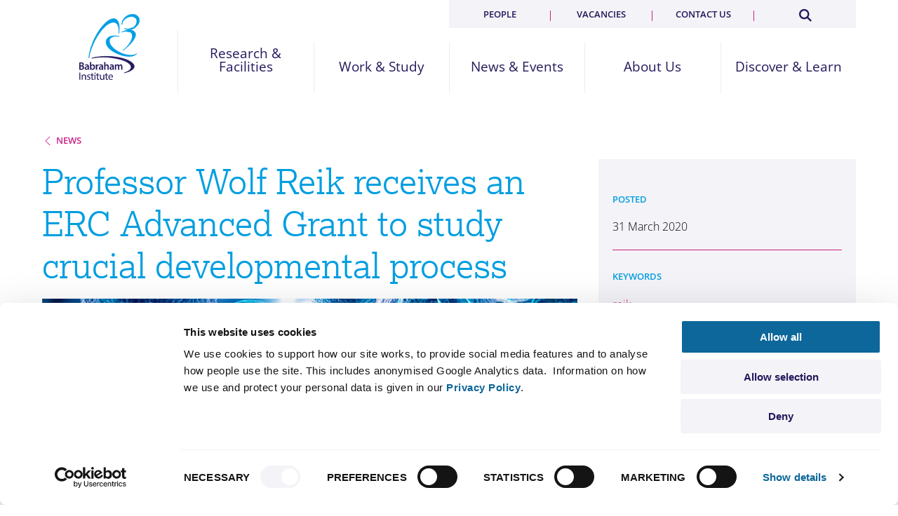

--- FILE ---
content_type: text/html; charset=UTF-8
request_url: https://www.babraham.ac.uk/news/2020/03/professor-wolf-reik-receives-erc-advanced-grant-study-crucial-developmental-process
body_size: 9550
content:
<!DOCTYPE html>
<html lang="en" dir="ltr" prefix="content: http://purl.org/rss/1.0/modules/content/  dc: http://purl.org/dc/terms/  foaf: http://xmlns.com/foaf/0.1/  og: http://ogp.me/ns#  rdfs: http://www.w3.org/2000/01/rdf-schema#  schema: http://schema.org/  sioc: http://rdfs.org/sioc/ns#  sioct: http://rdfs.org/sioc/types#  skos: http://www.w3.org/2004/02/skos/core#  xsd: http://www.w3.org/2001/XMLSchema# " class="no-js">
  <head>
  <script id="Cookiebot" src="https://consent.cookiebot.com/uc.js" data-cbid="c7254e0b-42ff-4753-b544-d7f7b0c35102" data-blockingmode="auto" type="text/javascript"></script>
    <meta charset="utf-8" />
<link rel="canonical" href="https://www.babraham.ac.uk/news/2020/03/professor-wolf-reik-receives-erc-advanced-grant-study-crucial-developmental-process" />
<meta name="Generator" content="Drupal 10 (https://www.drupal.org)" />
<meta name="MobileOptimized" content="width" />
<meta name="HandheldFriendly" content="true" />
<meta name="viewport" content="width=device-width, initial-scale=1.0" />
<meta http-equiv="ImageToolbar" content="false" />
<link rel="icon" href="/themes/custom/babrahamv2/favicon.ico" type="image/vnd.microsoft.icon" />

    <title>Professor Wolf Reik receives an ERC Advanced Grant to study crucial developmental process | Babraham Institute</title>
    <link rel="stylesheet" media="all" href="/sites/default/files/css/css_Tw4_tPjmZgamtZU0x98CUQw_PMvRs4V7iPEFtcMYa3w.css?delta=0&amp;language=en&amp;theme=babrahamv2&amp;include=eJxLSkwqSsxIzC0z0k_PyU9KzNEpriwuSc3VT0osTtWpKi1Kik_LL81LSSzJzM-DKgEAEboUNw" />
<link rel="stylesheet" media="all" href="//cdn.jsdelivr.net/npm/slick-carousel@1.8.1/slick/slick.min.css" />
<link rel="stylesheet" media="all" href="/sites/default/files/css/css_7TG9fqGQggT_oheD8EjJAVI6Stzat-GxTxYJfysxQnE.css?delta=2&amp;language=en&amp;theme=babrahamv2&amp;include=eJxLSkwqSsxIzC0z0k_PyU9KzNEpriwuSc3VT0osTtWpKi1Kik_LL81LSSzJzM-DKgEAEboUNw" />

    
    
    <link rel="stylesheet" href="https://use.typekit.net/prv8bpz.css">
    <script src="https://www.googletagmanager.com/gtag/js?id=G-EEX129QM8L"></script>
    <script>
      window.dataLayer = window.dataLayer || [];
      function gtag(){dataLayer.push(arguments);}
      gtag('js', new Date());
      gtag('config', 'G-EEX129QM8L');
    </script>
   
    <link rel="openorg" href="https://www.babraham.ac.uk/sites/default/files/2020-08/BI_OPD_2020.ttl"/>
  </head>
  <body class="lang-en section-news path-news">
  
    <div class="dialog-off-canvas-main-canvas" data-off-canvas-main-canvas>
    
<header id="top" role="banner" aria-label="Site header">
        <div class="grid-container">
    <div class="grid-x  align-middle">
        <a href="/" class="logo cell">Babraham Institute</a>
        <div class="sml-menu">
            <a href="#" id="search_toggle" class="search-toggle"  aria-label="Search Toggle"><div class="search-icon"></div></a>
            <span class="space"></span>
            <a href="#" id="menu_toggle" class="nav-toggle" aria-label="Menu Toggle"><span></span></a>

        </div>
        <nav id="nav" class="main cell">

        

  
          <ul class="l1 primary grid-x small-up-5 align-middle">
    
    
                    
      
      <li class="has-sub cell">

              <a href="/research-and-facilities" title="Discovery science to improve human health and wellbeing" data-drupal-link-system-path="node/2645">Research &amp; Facilities</a>
      
      
        <button class="drop" title="show child items"><i class="icon-arrow-line-down"></i></button>
                            <div class="l2">
            <div class=" grid-container">
          <div class="grid-x grid-pad-outer-x">
          <div class="cell xlarge-3 p-right-l-f-large-up desc">
          <h2>Discovery science to improve human health and wellbeing</h2>
          </div>
        


          
        
    
                    
                      
                  <div class="cell large-3   sub-items  ">
                              <ul class="l2a">
      
      <li class="has-sub">

              <a href="/our-research" class="h" data-drupal-link-system-path="node/347">Our Research</a>
      
      
        <button class="drop" title="show child items"><i class="icon-arrow-line-down"></i></button>
        


          
          <ul class="l3">
    
    
                    
      
      <li>

              <a href="/our-research/healthy-ageing" data-drupal-link-system-path="node/2136">Healthy Ageing</a>
      
            </li>
          
                    
      
      <li>

              <a href="/our-research/groups" data-drupal-link-system-path="node/2428">Research Groups</a>
      
            </li>
          
                    
      
      <li>

              <a href="/our-research/epigenetics" data-drupal-link-system-path="node/350">Epigenetics</a>
      
            </li>
          
                    
      
      <li>

              <a href="/our-research/immunology" data-drupal-link-system-path="node/494">Immunology</a>
      
            </li>
          
                    
      
      <li>

              <a href="/our-research/signalling" data-drupal-link-system-path="node/541">Signalling</a>
      
            </li>
          
                    
      
      <li>

              <a href="/our-research/open-science" data-drupal-link-system-path="node/2593">Open Science</a>
      
            </li>
          
                    
      
      <li>

              <a href="/our-research/research-integrity" data-drupal-link-system-path="node/2569">Research Integrity</a>
      
            </li>
          
                    
      
      <li>

              <a href="/our-research/animal-research" data-drupal-link-system-path="node/862">Animal Research</a>
      
            </li>
          
                    
      
      <li>

              <a href="/our-research/annual-research-report" data-drupal-link-system-path="node/2266">Annual Research Report</a>
      
            </li>
          
                    
      
      <li>

              <a href="/our-research/research-features" data-drupal-link-system-path="our-research/research-features">Research Features</a>
      
            </li>
          
                    
      
      <li>

              <a href="/publications" data-drupal-link-system-path="publications">Research Publications</a>
      
            </li>
                  </ul>
      

        
            </li>
                </ul>
                  </div>
                  
                    
                      
                  <div class="cell large-3 sub-items">
                  <ul class="l2a">
      
      <li class="has-sub">

              <a href="/science-facilities" class="h" data-drupal-link-system-path="node/812">Science Facilities</a>
      
      
        <button class="drop" title="show child items"><i class="icon-arrow-line-down"></i></button>
        


          
          <ul class="l3">
    
    
                    
      
      <li>

              <a href="/science-facilities/bioinformatics" data-drupal-link-system-path="node/813">Bioinformatics</a>
      
            </li>
          
                    
      
      <li>

              <a href="/science-facilities/biological-chemistry" data-drupal-link-system-path="node/1091">Biological Chemistry</a>
      
            </li>
          
                    
      
      <li>

              <a href="/science-facilities/biological-support-unit" data-drupal-link-system-path="node/856">Biological Support Unit</a>
      
            </li>
          
                    
      
      <li>

              <a href="/science-facilities/flow-cytometry" data-drupal-link-system-path="node/1165">Flow Cytometry</a>
      
            </li>
          
                    
      
      <li>

              <a href="/science-facilities/gene-targeting" data-drupal-link-system-path="node/1188">Gene Targeting</a>
      
            </li>
          
                    
      
      <li>

              <a href="/science-facilities/genomics" data-drupal-link-system-path="node/832">Genomics</a>
      
            </li>
          
                    
      
      <li>

              <a href="/science-facilities/imaging" data-drupal-link-system-path="node/820">Imaging</a>
      
            </li>
          
                    
      
      <li>

              <a href="/science-facilities/mass-spectrometry" data-drupal-link-system-path="node/1166">Mass Spectrometry</a>
      
            </li>
                  </ul>
      

        
            </li>
                </ul>
                  </div>
                  
                    
                      
                  <div class="cell large-3 sub-items">
                  <ul class="l2a">
      
      <li class="has-sub">

              <a href="/discover-and-learn/knowledge-exchange-and-commercialisation" class="h" data-drupal-link-system-path="node/1880">Enterprise</a>
      
      
        <button class="drop" title="show child items"><i class="icon-arrow-line-down"></i></button>
        


          
          <ul class="l3">
    
    
                    
      
      <li>

              <a href="/discover-and-learn/commercialisation/supporting-industry-engagements" data-drupal-link-system-path="node/2752">Supporting Industry Engagements</a>
      
            </li>
          
                    
      
      <li>

              <a href="/discover-and-learn/commercialisation/collaboration" data-drupal-link-system-path="node/1886">Collaborating with Industry</a>
      
            </li>
          
                    
      
      <li>

              <a href="/discover-and-learn/commercialisation/consultancy-and-facilities" data-drupal-link-system-path="node/1888">Consultancy &amp; Facilities</a>
      
            </li>
          
                    
      
      <li>

              <a href="/discover-and-learn/commercialisation/licencing" data-drupal-link-system-path="node/1887">Licensing Opportunities</a>
      
            </li>
          
                    
      
      <li>

              <a href="/discover-and-learn/commercialisation/CONNECT-projects" data-drupal-link-system-path="node/2733">CONNECT Projects</a>
      
            </li>
          
                    
      
      <li>

              <a href="/discover-and-learn/commercialisation/find-an-expert" data-drupal-link-system-path="node/1956">Find an Expert</a>
      
            </li>
          
                    
      
      <li>

              <a href="/discover-and-learn/commercialisation/partnerships" data-drupal-link-system-path="node/2129">Partnerships</a>
      
            </li>
          
                    
      
      <li>

              <a href="/discover-and-learn/knowledge-exchange-and-commercialisation/board-members" data-drupal-link-system-path="node/2744">BIE Board</a>
      
            </li>
                  </ul>
      

        
            </li>
                </ul>
                  </div>
                        

                  </div>
          </div>
        </div>
        
            </li>
          
                    
      
      <li class="has-sub cell">

              <a href="/work-and-study" title="Supporting people to achieve" data-drupal-link-system-path="node/2643">Work &amp; Study</a>
      
      
        <button class="drop" title="show child items"><i class="icon-arrow-line-down"></i></button>
                            <div class="l2">
            <div class=" grid-container">
          <div class="grid-x grid-pad-outer-x">
          <div class="cell large-3 desc">
          <h2>Supporting people to achieve</h2>
          </div>
        


          
        
    
                    
                      
                  <div class="cell large-4  no-subs  large-offset-1">
                              <ul class="l2a">
      
      <li>

              <a href="/work-and-study/vacancies" class="h" data-drupal-link-system-path="node/2646">Current Vacancies</a>
      
            </li>
                </ul>
                  
                    
                      
                  <ul class="l2a">
      
      <li>

              <a href="/work-and-study/phd-programme" class="h" data-drupal-link-system-path="node/318">PhD Programme</a>
      
            </li>
                </ul>
                  
                    
                      
                  <ul class="l2a">
      
      <li>

              <a href="/work-and-study/bioscape-programme" class="h" data-drupal-link-system-path="node/2797">BioSCaPe PhD programme</a>
      
            </li>
                </ul>
                  
                    
                      
                  <ul class="l2a">
      
      <li>

              <a href="/work-and-study/post-doctoral-programme" class="h" data-drupal-link-system-path="node/284">Post Doctoral Programme</a>
      
            </li>
                </ul>
                  
                    
                      
                  <ul class="l2a">
      
      <li>

              <a href="/work-and-study/short-term-opportunities" class="h" data-drupal-link-system-path="node/869">Short Term Opportunities</a>
      
            </li>
                </ul>
                  
                    
                      
                  <ul class="l2a">
      
      <li>

              <a href="/work-and-study/technician-commitment" class="h" data-drupal-link-system-path="node/2574">Technician Commitment</a>
      
            </li>
                </ul>
                  
                    
                      
                  <ul class="l2a">
      
      <li>

              <a href="/work-and-study/general-training" class="h" data-drupal-link-system-path="node/275">Training &amp; Support</a>
      
            </li>
                </ul>
                  
                    
                      
                  <ul class="l2a">
      
      <li>

              <a href="/work-and-study/e4s" class="h" data-drupal-link-system-path="node/1837">equity4success</a>
      
            </li>
                </ul>
                  
                    
                      
                  <ul class="l2a">
      
      <li>

              <a href="/work-and-study/why-bi" class="h" data-drupal-link-system-path="node/868">Why Babraham?</a>
      
            </li>
                </ul>
                  
                    
                      
                  <ul class="l2a">
      
      <li>

              <a href="/work-and-study/institute-life" class="h" data-drupal-link-system-path="node/336">Institute Life</a>
      
            </li>
                </ul>
                  
                    
                      
                  <ul class="l2a">
      
      <li>

              <a href="https://thenursery.babraham.org.uk/" class="h">Nursery</a>
      
            </li>
                </ul>
                        

                  </div>
          </div>
        </div>
        
            </li>
          
                    
      
      <li class="has-sub cell">

              <a href="/news-and-events" title="Our latest discoveries and how to hear about our work" data-drupal-link-system-path="node/2647">News &amp; Events</a>
      
      
        <button class="drop" title="show child items"><i class="icon-arrow-line-down"></i></button>
                            <div class="l2">
            <div class=" grid-container">
          <div class="grid-x grid-pad-outer-x">
          <div class="cell large-3 desc">
          <h2>Our latest discoveries and how to hear about our work</h2>
          </div>
        


          
        
    
                    
                      
                  <div class="cell large-4  no-subs  large-offset-1">
                              <ul class="l2a">
      
      <li>

              <a href="/news/category/news" class="h" data-drupal-link-system-path="news/category/news">News</a>
      
            </li>
                </ul>
                  
                    
                      
                  <ul class="l2a">
      
      <li>

              <a href="/news-and-events/press-and-media" class="h" data-drupal-link-system-path="node/1883">Press &amp; the Media</a>
      
            </li>
                </ul>
                  
                    
                      
                  <ul class="l2a">
      
      <li>

              <a href="/news-and-events/blog" class="h" data-drupal-link-system-path="news-and-events/blog">Blog</a>
      
            </li>
                </ul>
                  
                    
                      
                  <ul class="l2a">
      
      <li>

              <a href="/news/category/seminars" class="h" data-drupal-link-system-path="news/category/seminars">Seminars</a>
      
            </li>
                </ul>
                  
                    
                      
                  <ul class="l2a">
      
      <li>

              <a href="/news/category/events" class="h" data-drupal-link-system-path="news/category/events">Events</a>
      
            </li>
                </ul>
                  
                    
                      
                  <ul class="l2a">
      
      <li>

              <a href="/our-research/annual-research-report" class="h" data-drupal-link-system-path="node/2266">Annual Research Report</a>
      
            </li>
                </ul>
                  
                    
                      
                  <ul class="l2a">
      
      <li>

              <a href="/our-research/research-features" class="h" data-drupal-link-system-path="our-research/research-features">Research Features</a>
      
            </li>
                </ul>
                        

                  </div>
          </div>
        </div>
        
            </li>
          
                    
      
      <li class="has-sub cell">

              <a href="/about-us" title="Securing health through fundamental research" data-drupal-link-system-path="node/31">About Us</a>
      
      
        <button class="drop" title="show child items"><i class="icon-arrow-line-down"></i></button>
                            <div class="l2">
            <div class=" grid-container">
          <div class="grid-x grid-pad-outer-x">
          <div class="cell large-3 desc">
          <h2>Securing health through fundamental research</h2>
          </div>
        


          
        
    
                    
                      
                  <div class="cell large-4  no-subs  large-offset-1">
                              <ul class="l2a">
      
      <li>

              <a href="/about-us/our-mission" class="h" data-drupal-link-system-path="node/2648">Our Mission</a>
      
            </li>
                </ul>
                  
                    
                      
                  <ul class="l2a">
      
      <li>

              <a href="/about-us/our-values" class="h" data-drupal-link-system-path="node/2649">Our Values</a>
      
            </li>
                </ul>
                  
                    
                      
                  <ul class="l2a">
      
      <li>

              <a href="/about-us/governance-and-funding" class="h" data-drupal-link-system-path="node/178">Governance and Funding</a>
      
            </li>
                </ul>
                  
                    
                      
                  <ul class="l2a">
      
      <li>

              <a href="/about-us/sustainability" class="h" data-drupal-link-system-path="node/2635">Sustainability</a>
      
            </li>
                </ul>
                  
                    
                      
                  <ul class="l2a">
      
      <li>

              <a href="/about-us/our-history" class="h" data-drupal-link-system-path="node/2444">History</a>
      
            </li>
                </ul>
                  
                    
                      
                  <ul class="l2a">
      
      <li>

              <a href="/about-us/babraham-research-campus" class="h" data-drupal-link-system-path="node/2657">Babraham Research Campus</a>
      
            </li>
                </ul>
                  
                    
                      
                  <ul class="l2a">
      
      <li>

              <a href="/contact-us" class="h" data-drupal-link-system-path="node/1170">Contact Us</a>
      
            </li>
                </ul>
                        

                  </div>
          </div>
        </div>
        
            </li>
          
                    
      
      <li class="has-sub cell">

              <a href="/discover-and-learn" title="Share our science" data-drupal-link-system-path="node/2644">Discover &amp; Learn</a>
      
      
        <button class="drop" title="show child items"><i class="icon-arrow-line-down"></i></button>
                            <div class="l2">
            <div class=" grid-container">
          <div class="grid-x grid-pad-outer-x">
          <div class="cell large-3 desc">
          <h2>Share our science</h2>
          </div>
        


          
        
    
                    
                      
                  <div class="cell large-4  no-subs  large-offset-1">
                              <ul class="l2a">
      
      <li>

              <a href="/discover-and-learn/knowledge-exchange-and-commercialisation" class="h" data-drupal-link-system-path="node/1880">Knowledge Exchange &amp; Commercialisation</a>
      
            </li>
                </ul>
                  
                    
                      
                  <ul class="l2a">
      
      <li>

              <a href="/discover-and-learn/public" class="h" data-drupal-link-system-path="node/1882">For the Public &amp; Schools</a>
      
            </li>
                </ul>
                  
                    
                      
                  <ul class="l2a">
      
      <li>

              <a href="/discover-and-learn/prizes" class="h" data-drupal-link-system-path="node/1885">Impact Prizes</a>
      
            </li>
                </ul>
                  
                    
                      
                  <ul class="l2a">
      
      <li>

              <a href="/discover-and-learn/for-policymakers" class="h" data-drupal-link-system-path="node/1881">Impact on Policy</a>
      
            </li>
                </ul>
                  
                    
                      
                  <ul class="l2a">
      
      <li>

              <a href="/discover-and-learn/video" class="h" data-drupal-link-system-path="node/1897">Video</a>
      
            </li>
                </ul>
                        

                  </div>
          </div>
        </div>
        
            </li>
                  </ul>
      







  
    <ul class="l1 secondary grid-x small-up-4">

    
        

      <li class="cell">

      <a href="/people" data-drupal-link-system-path="node/2531">People</a>

      </li>
    
        

      <li class="cell">

      <a href="/work-and-study/vacancies" data-drupal-link-system-path="node/2646">Vacancies</a>

      </li>
    
        

      <li class="cell">

      <a href="/contact-us" data-drupal-link-system-path="node/1170">Contact us</a>

      </li>
    
    <li class="s cell"><a href="/search/results"  aria-label="Search"><span></span></a></li>
    </ul>

  






        
        </nav>
    </div>   
</div>
<div class="search-form-outer">
    <form id="search_site_m" class="search-form" name="search" action="/search/results">
        <input type="search" class="search-field" id="search_text_m" name="query" placeholder="Search..." value="">
        <button type="submit" class="button search" id="search_submit_m" searchsubmit>Search</button>
    </form>
</div>
  </header>

  <banner  class="nohero" >

    
   

                    <div class="grid-container">
            <div class="grid-x main-container">

                <div class="small-12 large-10 xxlarge-offset-1 cell nothome main">

                    


                                                
        




        <div class="back"><h4><a href="/news/category/news">News</a></h4></div>
        

                    	


                </div>
            </div>

        
    
    </div>



</banner>

<div class="grid-container">
  <div class="grid-x">
    <div class="large-12 cell">
      
    </div>
  </div>
</div>

<main id="content"  class="has-sidebar  m-b-xxl ">

  <section class="grid-container">
    <div class="grid-x grid-margin-x">
        <div class="cell large-8 xxlarge-7 xxlarge-offset-1  m-b-xxl ">

      <div data-drupal-messages-fallback class="hidden"></div>



	
	
		<div class="mb-bg clpse-f-s grid-x  p-l-r-s hide-for-large">

					<div class="cell"><h1>
  Professor Wolf Reik receives an ERC Advanced Grant to study crucial developmental process
</h1></div>
					<p class="hide-for-large">
  <time datetime="2020-03-31T07:48:58+00:00">31/03/2020</time>

</p>
		</div>
		<h1 class="show-for-large">
  Professor Wolf Reik receives an ERC Advanced Grant to study crucial developmental process
</h1>
		
							<figure class="clpse-f-s m-t-0 m-b-0">
					<img src="/sites/default/files/media-directories/Wolf%20Reik%20ERC%20Adv%20Grant%20header%202020.png" alt="Professor Wolf Reik receives an ERC Advanced Grant to study crucial developmental process" class="m-b-xl m-t-f-large-up">
				</figure>
		
		
  <p><strong>Key points:</strong></p>
<ul>
<li>Professor Wolf Reik is one of the 185 researchers announced today as a successful recipient of an ERC Advanced Grant.</li>
<li>Advanced Grants support cutting-edge, exploratory research.</li>
<li>The research will apply single cell multi-omics, a revolutionary technique developed at the Institute, to understand the role of the epigenome in regulating early cell fate decisions.</li>
<li>Knowledge uncovered by the research project will inform future regenerative medicine and improve our understanding of how developmental disorders arise.</li>
</ul>
<p>New funding awarded to <a href="https://www.babraham.ac.uk/our-research/epigenetics/wolf-reik" target="_blank" title="Research pages for Professor Wolf Reik">Professor Wolf Reik</a>, Head of the <a href="https://www.babraham.ac.uk/our-research/epigenetics" target="_blank" title="Information on the Institute's Epigenetics research programme">Epigenetics research programme</a> at the Institute will support research into one of the earliest and most important processes in early development. Professor Reik will receive funding through a prestigious <a href="https://erc.europa.eu/news/erc-2019-advanced-grants-results" target="_blank" title="ERC press release on the latest round of Advanced Grants">Advanced Grant from the European Research Council</a> (ERC) to apply single cell multi-omics to understand the role of the epigenome in regulating early cell fate decisions. The latest ERC funding will award €450 million across 185 projects for Europe’s long-term frontier research.</p>
<p>The funding awarded to Professor Reik will support research mapping parallel biological read-outs of individual cells to chart their epigenetic journey as a cell capable of being any cell type in the body to being restricted to forming one of the three cellular layers established during gastrulation.</p>
<p>Gastrulation is the process that occurs during early embryonic development whereby the embryo undergoes a crucial transformation from being a ball of cells to a cellular structure with three clearly identifiable layers (called germ layers). These layers create the foundations of the vertebrate body plan. The three layers, ectoderm, mesoderm and endoderm, go on to give rise to the skin and the nervous system (ectoderm origin), bone, muscle and connective tissue (mesoderm origin) and parts of the digestive and respiratory systems plus organs such as the liver and the pancreas (endoderm origin).</p>
<p>Professor Reik said: “Single cell RNA-sequencing has identified major transcriptional changes associated with germ layer specification. Global epigenetic reprogramming accompanies these changes, but the role of the epigenome in regulating early cell fate choice is poorly understood. We are systematically charting this important developmental progression by single cell multi-omics, tracking simultaneously the transcriptome, DNA methylome and chromatin accessibility. As a consequence of this research we will determine the molecular mechanisms of epigenetic regulation of gene expression during development, and the functional consequences of faulty priming in lineage and organ development.”</p>
<p>The research builds upon existing knowledge that gene activation switches in the genome are readied or ‘primed’ at a very early developmental stage to protect their future activities in controlling gene expression. The research funded by the ERC grant will determine the molecular mechanisms of how this priming is established, and look into what happens when it goes wrong, leading to the faulty development of the body’s organs for example.</p>
<p>This ambitious programme of work will provide fundamental insights into how the epigenetic landscape in early development impacts cell differentiation. This knowledge will inform strategies for regenerative medicine based on the use of stem cells, and improve our understanding of how developmental disorders arise in humans.</p>
<p>The President of the European Research Council (ERC), Professor Mauro Ferrari, commented: “I am glad to announce a new round of ERC grants that will back cutting-edge, exploratory research, set to help Europe and the world to be better equipped for what the future may hold. That’s the role of blue sky research. These senior research stars will cut new ground in a broad range of fields, including the area of health. I wish them all the best in this endeavour and, at this time of crisis, let me pay tribute to the heroic and invaluable work of the scientific community as a whole.”</p>
<p>185 scientists will receive Advanced Grants in this round of funding (55 within the life sciences, 82 in physical sciences and engineering, and 48 in the social sciences and humanities). The new research projects, apart from strengthening Europe’s knowledge base, will also lead to creation of some 1,800 new jobs for post-doctoral fellows, PhD students and other research staff. 34 projects were awarded to researchers based in the UK.</p>
<p>&nbsp;</p>
<h3>Notes to Editors</h3>
<p><strong>Press contact</strong><br><br>
Dr Louisa Wood, Communications Manager, Babraham Institute, <a href="mailto:louisa.wood@babraham.ac.uk" target="_blank">louisa.wood@babraham.ac.uk</a></p>
<p><strong>Image description</strong><br><br>
Artistic illustration of cells overlaid with a DNA helix</p>
<p><strong>Additional/related resources:</strong><br><br>
ERC press release on the announced Advanced Grants (31/03/20): <a href="https://erc.europa.eu/news/erc-2019-advanced-grants-results" target="_blank" title="ERC press release on the latest round of Advanced Grants">€450 million for Europe’s long-term frontier research</a><br><br>
Press release<a href="https://www.babraham.ac.uk/news/710" target="_blank" title="Institute press release on related research">: Single-cell analysis of the earliest cell fate decisions in development</a>, 11 December 2019<br><br>
News: <a href="https://www.babraham.ac.uk/news/2019/11/human-developmental-biology-initiative-announced" target="_blank" title="Institute news item on related research">Human Developmental Biology Initiative announced</a>, 25th July 2019<br><br>
Wellcome Trust: <a href="https://wellcome.ac.uk/news/initiative-brings-biologists-together-crack-secrets-human-development" target="_blank" title="Wellcome Trust opinion article on the Human Developmental Biology Initiative">Initiative brings biologists together to crack the secrets of early development</a>. Opinion article 25th July 2019<br><br>
News: <a href="https://www.babraham.ac.uk/news/2019/11/establishing-the-molecular-blueprint-of-early-embryo-development" target="_blank" title="Institute news item on related research">Establishing the molecular blueprint of early embryo development</a>, 20th February 2019<br><br>
News: <a href="https://www.babraham.ac.uk/news/2019/11/new-technique-offers-insights-into-early-life" target="_blank" title="Institute news item on related research">New technique offers insights into early life</a> 22 February 2018<br><br>
Research feature: <a href="https://www.babraham.ac.uk/blog/2017/05/unlocking-the-secrets-of-early-development" target="_blank" title="Research feature in the 2016 Annual Research Report">Unlocking the secrets of early development</a>, Annual Research Report 2016 (<a href="https://www.babraham.ac.uk/our-research/annual-research-report/annual-research-report-2016">view report</a>)<br><br>
Press release: <a href="https://www.babraham.ac.uk/news/2019/11/epigenome_transcriptome_method" target="_blank" title="Institute press release on related research">New method allows study of DNA methylation and gene expression in the same cell</a> 11 January 2016</p>
<p><strong>About the Babraham Institute</strong><br><br>
The Babraham Institute undertakes world-class life sciences research to generate new knowledge of biological mechanisms underpinning ageing, development and the maintenance of health. Our research focuses on cellular signalling, gene regulation and the impact of epigenetic regulation at different stages of life. By determining how the body reacts to dietary and environmental stimuli and manages microbial and viral interactions, we aim to improve wellbeing and support healthier ageing. The Institute is strategically funded by the Biotechnology and Biological Sciences Research Council (BBSRC), part of UK Research and Innovation, through an Institute Core Capability Grant and also receives funding from other UK research councils, charitable foundations, the EU and medical charities.</p>
<p><strong>About the ERC</strong><br><br>
The European Research Council, set up by the European Union in 2007, is the premiere European funding organisation for excellent frontier research. Every year, it selects and funds the very best, creative researchers of any nationality and age, to run projects based in Europe. The ERC offers four core grant schemes: Starting, Consolidator, Advanced and Synergy Grants. With its additional Proof of Concept grant scheme, the ERC helps grantees to bridge the gap between their pioneering research and early phases of its commercialisation.</p>



				<div class="m-t-l clear">
			
		</div>
			


        </div>
  <div class="cell large-4 xxlarge-3 xxlarge-offset-1 show-for-large" data-sticky-container>
    <div class="grid-x lg-bg p-l-r-s p-t p-b-s sidebar sidebar-large sidebar-news clpse-f-s" data-sticky-on="large" data-sticky data-margin-top="3" data-margin-bottom="12" data-anchor="content">
      <div class="cell small-12">
              





<div class="blog m-t-b-s ">
    <h4>Posted</h4>
    <p>31 March 2020</p>
</div>

<hr/>

<div class="keywords m-t-b ">
    <h4>Keywords</h4>
    
                    <a href="/news/category/news?field_keywords_target_id=341" class="">reik</a>

            
                    <a href="/news/category/news?field_keywords_target_id=49" class="">funding</a>

            
                    <a href="/news/category/news?field_keywords_target_id=521" class="">grants</a>

            
                    <a href="/news/category/news?field_keywords_target_id=40" class="">europe</a>

            
                    <a href="/news/category/news?field_keywords_target_id=24" class="">stem cells</a>

            
                    <a href="/news/category/news?field_keywords_target_id=294" class="">mammalian development</a>

            
                    <a href="/news/category/news?field_keywords_target_id=1" class="">epigenetics</a>

            
                    <a href="/news/category/news?field_keywords_target_id=292" class="">single-cell analysis</a>

            
</div>

<hr>


<div class="share m-t-b ">
    <h4>Share</h4>
    <div class="social">
    <a href="http://www.linkedin.com/shareArticle?mini=true&url=https://www.babraham.ac.uk/news/2020/03/professor-wolf-reik-receives-erc-advanced-grant-study-crucial-developmental-process&source=Babraham-Institute" target="_blank"  aria-label="Share on LinkedIn"><i class="icon-linkedin"><span class="path1"></span><span class="path2"></span></i></a><a  href="http://www.facebook.com/sharer.php?u=https://www.babraham.ac.uk/news/2020/03/professor-wolf-reik-receives-erc-advanced-grant-study-crucial-developmental-process&t=" target="_blank" aria-label="Share on Facebook"><i class="icon-facebook"><span class="path1"></span><span class="path2"></span></i></a><a  href="http://twitter.com/share" target="_blank" aria-label="Share on Twitter"><i class="icon-twitter"><span class="path1"></span><span class="path2"></span></i></a></div>

</div>



        </div>
    </div>
  </div>

        </div>
    </div>
  </section>







  <div class="cell hide-for-large">
    <div class="grid-x lg-bg p-l-r-s p-l-r-m-f-medium-up p-t p-b-s sidebar sidebar-news">
      <div class="cell small-12">
              





<div class="blog m-t-b-s ">
    <h4>Posted</h4>
    <p>31 March 2020</p>
</div>

<hr/>

<div class="keywords m-t-b ">
    <h4>Keywords</h4>
    
                    <a href="/news/category/news?field_keywords_target_id=341" class="">reik</a>

            
                    <a href="/news/category/news?field_keywords_target_id=49" class="">funding</a>

            
                    <a href="/news/category/news?field_keywords_target_id=521" class="">grants</a>

            
                    <a href="/news/category/news?field_keywords_target_id=40" class="">europe</a>

            
                    <a href="/news/category/news?field_keywords_target_id=24" class="">stem cells</a>

            
                    <a href="/news/category/news?field_keywords_target_id=294" class="">mammalian development</a>

            
                    <a href="/news/category/news?field_keywords_target_id=1" class="">epigenetics</a>

            
                    <a href="/news/category/news?field_keywords_target_id=292" class="">single-cell analysis</a>

            
</div>

<hr>


<div class="share m-t-b ">
    <h4>Share</h4>
    <div class="social">
    <a href="http://www.linkedin.com/shareArticle?mini=true&url=https://www.babraham.ac.uk/news/2020/03/professor-wolf-reik-receives-erc-advanced-grant-study-crucial-developmental-process&source=Babraham-Institute" target="_blank"  aria-label="Share on LinkedIn"><i class="icon-linkedin"><span class="path1"></span><span class="path2"></span></i></a><a  href="http://www.facebook.com/sharer.php?u=https://www.babraham.ac.uk/news/2020/03/professor-wolf-reik-receives-erc-advanced-grant-study-crucial-developmental-process&t=" target="_blank" aria-label="Share on Facebook"><i class="icon-facebook"><span class="path1"></span><span class="path2"></span></i></a><a  href="http://twitter.com/share" target="_blank" aria-label="Share on Twitter"><i class="icon-twitter"><span class="path1"></span><span class="path2"></span></i></a></div>

</div>



        </div>
    </div>
  </div>

</main>







<section id="pre_footer" class="mb-bg p-t-l p-b">

	<div class="grid-container clpse-f-s-only">
		<div class="grid-x">
			<div class="large-3 small-6 cell large-order-1">
				<a href="/contact-us" class="button">Contact Us</a>
			</div>
			<div class="large-3 small-6 cell text-right large-order-3">
				<a class="button" href="#top" backtotop>BACK TO TOP</a>
			</div>
			<div class="large-12 p-b cell hide-for-large">
				<hr class="w-txt">
			</div>
			<div class="small-12 large-6 cell text-center large-order-2">
						<a href="https://www.linkedin.com/company/the-babraham-institute" class="m-r" aria-label="Linkedin"><i class="icon-linkedin "><span class="path1"></span><span class="path2"></span></i></a><a href="https://www.facebook.com/TheBabrahamInstitute" class="m-r" aria-label="Facebook"><i class="icon-facebook"><span class="path1"></span><span class="path2"></span></i></a><a href="https://twitter.com/BabrahamInst" class="m-r" aria-label="Twitter"><i class="icon-twitter"><span class="path1"></span><span class="path2"></span></i></a><a href="http://www.youtube.com/user/BabrahamInstitute" aria-label="Youtube"><i class="icon-youtube"><span class="path1"></span><span class="path2"></span></i></a>
			</div>

		</div>
	</div>

</section>
<footer class="lg-bg">
	<div class="grid-container">
	<div class="grid-x p-t-xl p-bottom-xl-f-large-up align-middle">
		<div class="small-12 large-5 cell">
			<a href="tel:+44 (0)1223 49600" class="lb-txt"><b>+44 (0)1223 496000</b></a><span class="hide-for-large"><br/><br/></span><span class="show-for-large">&nbsp;&nbsp;&nbsp;</span>Babraham Institute, Cambridge, CB22 3AT
		</div>

		<div class="large-12 p-t-b cell hide-for-large">
			<hr class="mb-txt">
		</div>

		<div class="small-12 large-7 cell large-text-right logos">
			<img src="/themes/custom/babrahamv2/images/ukri-bbsr-council-logo-horiz-w.png" alt="UKRI BBSR Council" /><img src="/themes/custom/babrahamv2/images/athena-swan-silver-award.png"  alt="Athena Swan Silver Award" /><img src="/themes/custom/babrahamv2/images/technical-commitment.png" alt="Technical Commitment" /><img src="/themes/custom/babrahamv2/images/cyber-essentials.png" class="cyber" alt="Cyber Essentials" />
		</div>
	</div>
	<div class="grid-x">
		<div class="large-12 p-b cell">
			<hr class="mb-txt">
		</div>
	</div>
	<div class="grid-x p-b  align-middle">
		<div class="large-9 cell">
                <ul class="l1 footer m-0">
                		                    <li class=""><a href="/about-us/governance-and-funding/modern-slavery-and-human-trafficking-statement">Modern Slavery Statement</a></li>
                
                		                    <li class=""><a href="/legal/terms">Terms &amp; Conditions</a></li>
                
                		                    <li class=""><a href="/legal/cookies">Cookies</a></li>
                
                		                    <li class=""><a href="/legal/privacy-policy">Privacy</a></li>
                
                		                    <li class=""><a href="/about-us/policies">Policies</a></li>
                
                		                    <li class=""><a href="/legal/accessibility">Accessibility</a></li>
                
                	                </ul>
		</div>
		<div class="large-3 cell align-middle large-text-right show-for-large">
                <p class="m-0"><strong><small>&copy2026 Babraham Institute</small></strong></p>
		</div>
	</div>
	<div class="grid-x hide-for-large">
		<div class="large-12 p-b cell">
			<hr class="mb-txt">
		</div>
	</div>
	<div class="grid-x p-b-l  align-middle">
		<div class="large-3 cell align-middle large-text-right hide-for-large">
                <p class="m-0"><strong><small>&copy2026 Babraham Institute</small></strong></p>
		</div>
		<div class="large-12 cell align-middle large-text-right">
                <p class="m-0"><a href="https://kisscom.co.uk" target="_blank"><strong><small>Website By KISS</small></strong></a></p>
		</div>
	</div>
</div>
</footer>


  </div>

  
  <script type="application/json" data-drupal-selector="drupal-settings-json">{"path":{"baseUrl":"\/","pathPrefix":"","currentPath":"news\/724","currentPathIsAdmin":false,"isFront":false,"currentLanguage":"en"},"pluralDelimiter":"\u0003","suppressDeprecationErrors":true,"user":{"uid":0,"permissionsHash":"8e43e02732ffb5dd96b69cd49107a173e6139f2337e5eb5de76f06ef7bd13088"}}</script>
<script src="/core/assets/vendor/jquery/jquery.min.js?v=3.7.1" data-cookieconsent="ignore"></script>
<script src="/core/assets/vendor/once/once.min.js?v=1.0.1" data-cookieconsent="ignore"></script>
<script src="/core/misc/drupalSettingsLoader.js?v=10.6.1" data-cookieconsent="ignore"></script>
<script src="/core/misc/drupal.js?v=10.6.1" data-cookieconsent="ignore"></script>
<script src="/core/misc/drupal.init.js?v=10.6.1" data-cookieconsent="ignore"></script>
<script src="//cdn.jsdelivr.net/npm/slick-carousel@1.8.1/slick/slick.min.js" data-cookieconsent="ignore"></script>
<script src="/themes/custom/babrahamv2/node_modules/what-input/dist/what-input.min.js?v=10.6.1" data-cookieconsent="ignore"></script>
<script src="/themes/custom/babrahamv2/js/foundation.min.js?v=10.6.1" data-cookieconsent="ignore"></script>
<script src="/themes/custom/babrahamv2/js/foundation_init.js?v=10.6.1" data-cookieconsent="ignore"></script>
<script src="/themes/custom/babrahamv2/js/babrahamv2.js?v=10.6.1" data-cookieconsent="ignore"></script>
<script src="/sites/default/files/js/js_N7Gt95yQjMVC82PRTc4_1zcM9rig5gHpqQ_YGgdwREE.js?scope=footer&amp;delta=10&amp;language=en&amp;theme=babrahamv2&amp;include=eJxLSkwqSsxIzC0z0k_PyU9KzNGpKi1Kik_LL81LSSzJzM-DCgMAPJIPnA"></script>

  <script src="/libraries/datetimepicker/build/jquery.datetimepicker.full.min.js"></script>
  </body>
</html>
